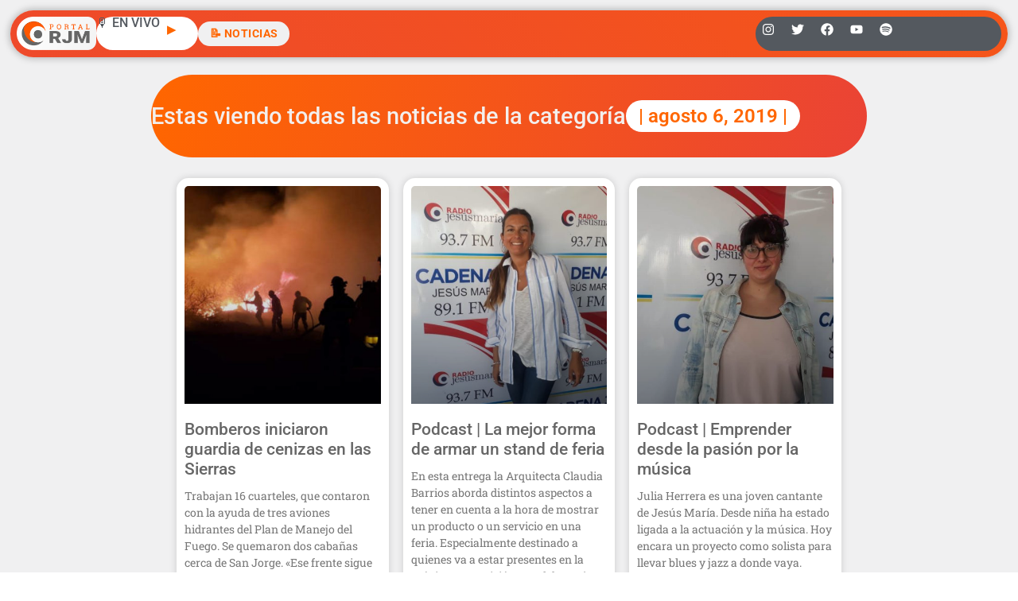

--- FILE ---
content_type: text/html; charset=utf-8
request_url: https://www.google.com/recaptcha/api2/aframe
body_size: 248
content:
<!DOCTYPE HTML><html><head><meta http-equiv="content-type" content="text/html; charset=UTF-8"></head><body><script nonce="p5mR2y_lDNiJsocz0349QQ">/** Anti-fraud and anti-abuse applications only. See google.com/recaptcha */ try{var clients={'sodar':'https://pagead2.googlesyndication.com/pagead/sodar?'};window.addEventListener("message",function(a){try{if(a.source===window.parent){var b=JSON.parse(a.data);var c=clients[b['id']];if(c){var d=document.createElement('img');d.src=c+b['params']+'&rc='+(localStorage.getItem("rc::a")?sessionStorage.getItem("rc::b"):"");window.document.body.appendChild(d);sessionStorage.setItem("rc::e",parseInt(sessionStorage.getItem("rc::e")||0)+1);localStorage.setItem("rc::h",'1768419860823');}}}catch(b){}});window.parent.postMessage("_grecaptcha_ready", "*");}catch(b){}</script></body></html>